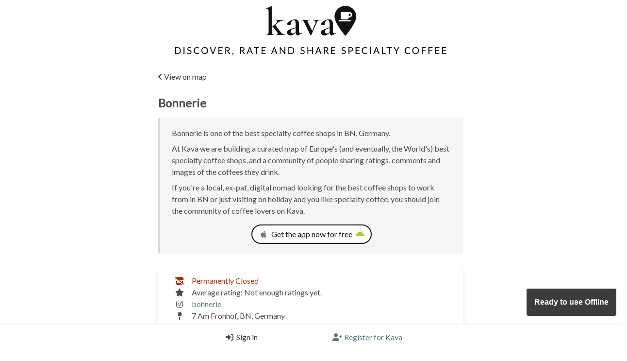

--- FILE ---
content_type: text/html; charset=utf-8
request_url: https://discoverkava.com/location/bonnerie/
body_size: 5839
content:


<!DOCTYPE html>
<html lang="en">
<head>
    <meta charset="UTF-8">
    <meta http-equiv="X-UA-Compatible" content="IE=edge">
    <meta name="viewport" content="width=device-width, initial-scale=1, viewport-fit=cover">
    <meta name="description" content="Kava helps you discover, rate and share specialty coffee.">
    <meta name="apple-mobile-web-app-status-bar" content="#ffffff" />
    <meta name="theme-color" content="#ffffff" />
    <link rel="apple-touch-icon" sizes="180x180" href="https://kava-storage.s3.amazonaws.com/static/apple-touch-icon.png">
    <meta name="mobile-web-app-capable" content="yes" />
    <link href="https://kava-storage.s3.amazonaws.com/static/apple-splash-2048.png" sizes="2048x2732" rel="apple-touch-startup-image" />
    <link href="https://kava-storage.s3.amazonaws.com/static/apple-splash-1668.png" sizes="1668x2224" rel="apple-touch-startup-image" />
    <link href="https://kava-storage.s3.amazonaws.com/static/apple-splash-1536.png" sizes="1536x2048" rel="apple-touch-startup-image" />
    <link href="https://kava-storage.s3.amazonaws.com/static/apple-splash-1125.png" sizes="1125x2436" rel="apple-touch-startup-image" />
    <link href="https://kava-storage.s3.amazonaws.com/static/apple-splash-1242.png" sizes="1242x2208" rel="apple-touch-startup-image" />
    <link href="https://kava-storage.s3.amazonaws.com/static/apple-splash-750.png" sizes="750x1334" rel="apple-touch-startup-image" />
    <link href="https://kava-storage.s3.amazonaws.com/static/apple-splash-640.png" sizes="640x1136" rel="apple-touch-startup-image" />
    <link rel="icon" type="image/png" sizes="32x32" href="https://kava-storage.s3.amazonaws.com/static/favicon-32x32.png">
    <link rel="icon" type="image/png" sizes="16x16" href="https://kava-storage.s3.amazonaws.com/static/favicon-16x16.png">
    <link rel="manifest" href="/manifest.json" />
    <link type="text/plain" rel="author" href="/humans.txt" />
    <script type="module">
        import 'https://cdn.jsdelivr.net/npm/@pwabuilder/pwaupdate';
        const el = document.createElement('pwa-update');
        document.body.appendChild(el);
    </script>
    <link rel="shortcut icon" href="https://kava-storage.s3.amazonaws.com/static/favicon.ico">
    <link rel="stylesheet" href="https://kava-storage.s3.amazonaws.com/static/css/mainstyles.css">
    <script src="https://ajax.googleapis.com/ajax/libs/jquery/3.5.1/jquery.min.js"></script>
    <link href="https://kava-storage.s3.amazonaws.com/static/fontawesome/css/fontawesome.min.css" rel="stylesheet">
    <link href="https://kava-storage.s3.amazonaws.com/static/fontawesome/css/brands.min.css" rel="stylesheet">
    <link href="https://kava-storage.s3.amazonaws.com/static/fontawesome/css/solid.min.css" rel="stylesheet">
    <link href="https://kava-storage.s3.amazonaws.com/static/fontawesome/css/v5-font-face.min.css" rel="stylesheet">
    <script>
        if ("serviceWorker" in navigator) {
                window.addEventListener("load", function () {
                    navigator.serviceWorker.register("/pwabuilder-sw.js")
                })
            }
    </script>
    
    <script>
        const getCSRFToken=()=>{const e=document.cookie.split("; ").find(e=>e.startsWith("csrftoken="))?.split("=")[1];return e||""};const postJSON=async(e,t)=>{const n=getCSRFToken(),o=await fetch(e,{method:"POST",headers:{"X-CSRFToken":n,"Content-Type":"application/x-www-form-urlencoded"},body:new URLSearchParams({...t,csrfmiddlewaretoken:n})});if(!o.ok)throw new Error(`HTTP error! status: ${o.status}`);return o.json()};const showSpinner=()=>{document.getElementById("spinner")?.style.setProperty("visibility","visible")},hideSpinner=()=>{document.getElementById("spinner")?.style.setProperty("visibility","hidden")},hideTip=e=>{e.style.display="none"},addSpinner=e=>{e.classList.add("is-loading")};window.addEventListener("offline",()=>{document.getElementById("offline-toast")?.style.setProperty("visibility","visible")}),window.addEventListener("pageshow",()=>{hideSpinner()}),document.addEventListener("click",e=>{e.target.classList.contains("showspin")&&showSpinner()});const openModal=e=>{e.classList.add("is-active")},closeModal=e=>{e.classList.remove("is-active")},closeAllModals=()=>{document.querySelectorAll(".modal").forEach(e=>{closeModal(e)})};document.querySelectorAll(".js-modal-trigger").forEach(e=>{const t=e.dataset.target,n=document.getElementById(t);e.addEventListener("click",()=>{openModal(n)})}),document.querySelectorAll(".modal-background, .modal-close, .modal-card-head .delete, .modal-card-foot .button").forEach(e=>{const t=e.closest(".modal");e.addEventListener("click",()=>{closeModal(t)})}),document.addEventListener("keydown",e=>{"Escape"===e.key&&closeAllModals()});const onIos=()=>/iphone|ipad|ipod/.test(window.navigator.userAgent.toLowerCase()),isInStandaloneMode=()=>"standalone"in window.navigator&&window.navigator.standalone,getDaysSinceDismissal=e=>{const t=localStorage.getItem(e);if(!t)return null;const n=new Date(t).getTime(),o=Date.now();return(o-n)/864e5},getMinutesSinceDismissal=e=>{const t=localStorage.getItem(e);if(!t)return null;const n=new Date(t).getTime(),o=Date.now();return(o-n)/6e4},showiosInstallPrompt=()=>{document.getElementById("iosprompt")?.style.setProperty("visibility","visible")},showSafariPrompt=()=>{document.getElementById("safariprompt")?.style.setProperty("visibility","visible")};document.addEventListener("DOMContentLoaded",()=>{const e=document.getElementById("hero-img");e&&document.addEventListener("scroll",()=>{const t=document.documentElement.scrollTop||document.body.scrollTop,n=window.innerHeight,o=17-t/n*80,s=Math.round(Math.min(Math.max(o,7),12));e.style.height=`${s}vh`}),document.querySelectorAll(".notification .delete").forEach(e=>{const t=e.parentNode;e.addEventListener("click",()=>{"status-msg-notification"===t.id?localStorage.setItem("lastStatusMsgDismissed",t.dataset.messageid):"wrapped-notification"===t.id&&localStorage.setItem("wrapped2025Dismissed","true"),e.classList.contains("dont-remove")||t.remove()})});const t=document.getElementById("dismissSafariPrompt");t&&t.addEventListener("click",()=>{localStorage.setItem("safariDismissed",(new Date).toISOString())});const n=document.getElementById("dismissInstallPrompt");if(n&&n.addEventListener("click",()=>{localStorage.setItem("safariInstallDismissed",(new Date).toISOString())}),onIos()){const e=window.navigator.userAgent,t=e.includes("CriOS"),n=e.includes("Safari")&&!t,o=getDaysSinceDismissal("safariDismissed"),s=null===o||o>10,i=getMinutesSinceDismissal("safariInstallDismissed"),r=null===i||i>5;n&&!isInStandaloneMode()&&r?showiosInstallPrompt():!n&&!isInStandaloneMode()&&s&&showSafariPrompt()}});
    </script>
    
    <style>
        #iosprompt .notification::after {
        content: " ";
        position: absolute;
        top: 100%;
        left: 50%;
        margin-left: -15px;
        border-width: 15px;
        border-style: solid;
        z-index: 100;
        border-color: #F5F5F5 transparent transparent transparent;
        }
    .loading-spinner {
        position: fixed;
        top: 50%;
        left: 50%;
        -moz-transform: translateX(-50%) translateY(-50%);
        -webkit-transform: translateX(-50%) translateY(-50%);
        transform: translateX(-50%) translateY(-50%);
        visibility: visible;
        z-index: 100;
    }
    .no-decoration {
        text-decoration: none !important;
    }
    .fa-stack.small {
    font-size: 0.7em;
    }
    .fa-plus.bump {
    margin-left: -5% !important;
    margin-top: -10% !important;
    }
    pwa-update::part(updateToast) {
    position: fixed;
    right: 10px !important;
        bottom: 70px !important;
    z-index: 10000;
    }
    pwa-update::part(offlineToast) {
        position: fixed;
        right: 10px !important;
        bottom: 70px !important;
    z-index: 10000;
    }
    .navbar {
        padding-bottom: env(safe-area-inset-bottom) !important;
    }
    .navbar-center {
        width: 100%;
        display: flex;
        justify-content: space-evenly;
    }
    ion-icon {
        color: #147EFB;
    }
</style>
    
    <link rel="stylesheet" href="https://kava-storage.s3.amazonaws.com/static/rating.css">
    <style>
        html {
            scroll-padding-top: 3em;
        }
        .whitedelete {
            background-color: #bdd7da !important;
        }
    </style>
<style>
    input[type="checkbox"] {
  opacity: 0 !important;
  position: fixed !important;
  width: 0 !important;
}
    input[type="radio"] {
  opacity: 0 !important;
  position: fixed !important;
  width: 0 !important;
}
</style>
<style>
    .suggestions-box {
        position: absolute;
        top: 100%;
        left: 0;
        width: 100%;
        border: 1px solid #ddd;
        background-color: #fff;
        z-index: 1000;
        max-height: 200px;
        overflow-y: auto;
        box-sizing: border-box;
        display: none;
        }
    .suggestions-box div {
        padding: 8px;
        cursor: pointer;
        }
    .suggestions-box div:hover {
        background-color: #587B7F;
        color:#fff;
        }
    
    @supports (-webkit-appearance: none) {
    .suggestions-box {
        /* Ensure compatibility */
        max-width: 100%;
        overflow: hidden;
    }
    }
</style>

    <title>Kava | Bonnerie | Best specialty coffee in BN</title>
</head>
<body class="has-navbar-fixed-bottom" style="overflow: hidden">
    <div class="columns is-centered is-mobile">
        <div class="column is-half-desktop is-four-fifths-tablet is-full-mobile">
            
            <div id="replaceable-hero">
                <div id="hero-img"
                    style="position: fixed; top: 0; left: 0; width: 100%; height: 12vh; z-index: 100; transition: all linear 0.1s; background: url('https://kava-storage.s3.amazonaws.com/static/kava-hero-v3.png') no-repeat center center, white; border-top: 5px solid white; border-bottom: 5px solid white; background-size: contain" class="px-3">
                </div>
                <div id="slogan"
                    style="margin-top: 12vh; width: 90%; margin-left: auto; margin-right: auto;height: 5vh; background: url('https://kava-storage.s3.amazonaws.com/static/logo-v2-text-only.png') no-repeat center center; background-size: contain">
                </div>
            </div>
        </div>
    </div>    
    <div id="spinner" class="loading-spinner has-text-centered">
        <span class="icon is-large"><i class="fa-solid fa-spinner fa-2xl fa-spin-pulse has-text-link"></i></span>
    </div>
    <div class="columns is-centered is-mobile">
        <div class="column is-11-mobile is-9-tablet is-6-desktop is-centered">
            
<div class="mb-5">
    <a id="back-link" href="/discover?pid=ChIJlYdILWLlvkcR18DoNXJdM_k" class="showspin">
        <span class="is-size-6 has-text-dark"><i
                class="fa-solid fa-angle-left mr-1"></i><span id="back-link-text">Map</span></span>
    </a>
</div>
<div id="title-div">
    <h1 class="mb-3" id="location-name" style="flex-wrap: wrap !important">
        <span id="location-name-span" class="is-size-4 has-text-weight-semibold">Bonnerie</span>
        
    </h1>
</div>




<article class="message">
    <div class="message-body">
        <p class="mb-2">
            
            Bonnerie is one of the best specialty coffee shops in BN,
            Germany. 
            
        </p>
        <p class="mb-2">
            At Kava we are building a curated map of Europe's (and eventually, the World's) best specialty coffee shops, and a
            community of people sharing
            ratings, comments and images of the coffees they drink.
        </p>
        <p class="mb-2">
            If you're a local, ex-pat, digital nomad looking for the best coffee shops to work from in BN or just visiting on holiday and you like specialty coffee,
            you should join the community of coffee lovers on Kava.
        </p>
        <p class="has-text-centered">
            <a href="/install" style="text-decoration: none !important">
                <button class="button is-rounded is-outlined is-primary mt-2" style="border-width: 1.5px !important; background-color: white;">
                    <span class="icon"><i class="fa-brands fa-apple has-text-grey"></i></span>
                    <span>Get the app now for free</span>
                    <span class="icon"><i class="fa-brands fa-android" style="color: #a4c639"></i></span>
                </button>
            </a>
        </p>
    </div>
</article>


<div class="box">
    <div class="columns is-mobile is-gapless is-multiline">
        
        
        <div class="column is-1 has-text-centered">
            <p class="has-text-danger">
                <i class="fa-solid fa-store-slash"></i>
            </p>
        </div>
        <div class="column is-11">
            <p class="has-text-danger">Permanently Closed</p>
        </div>
        
        
        
        
        
        
        <div class="column is-1 has-text-centered">
            <p><i class="fa-solid fa-star"></i></p>
        </div>
        <div class="column is-11">
            <p>
            
            Average rating: Not enough ratings yet.
            
            </p>
        </div>
        
        
        <div class="column is-1 has-text-centered">
            <p><i class="fa-brands fa-instagram"></i></p>
        </div>
        <div class="column is-11">
            <a class="has-text-link" aria-label="Link to the venue's Instagram" href="https://instagram.com/bohnerie"
                target="_blank">bohnerie</a>
        </div>
        
        
        <div class="column is-1 has-text-centered">
            <i class="fa-solid fa-map-pin"></i>
        </div>
        <div class="column is-11">
            7 Am Fronhof, BN, Germany
        </div>
        <div class="column is-1 has-text-centered" id="native-share-icon">
            <i class="fa-solid fa-share-nodes"></i>
        </div>
        <div class="column is-11" id="native-share-text">
            <a class="has-text-link" aria-label="Sharing options" href="#" onclick="nativeShare(); return false">Tap to share</a>
        </div>
        <div class="column is-11" id="copy-share-text" style="display: none">
            <a class="has-text-link" aria-label="Copy a shareable link" id="copy-share-link" href="#" onclick="copyShareLink(); return false">Tap to
                copy a shareable link</a>
        </div>
    </div>
    
    
        <figure class="image is-square mt-3">
            <iframe src="https://www.google.com/maps/embed/v1/place?key=AIzaSyBMef309s3GqpZtlb34LQHXgTfYmNT1sjY&amp;q=place_id:ChIJlYdILWLlvkcR18DoNXJdM_k" class="has-ratio" width="100%" height="100%"></iframe>
        </figure>
    
    
    
    
</div>

<div class="block">
    <a href="/install" class="showspin">
        <button class="button is-fullwidth is-primary is-rounded mb-2 mt-2">
            <span class="icon">
                <i class="fa-solid fa-coffee"></i>
            </span>
            <span>
                Join Kava to rate your coffee here
            </span>
        </button>
    </a>
</div>

<div class="pb-3">
    <h2 class="subtitle is-4">0 Coffees rated here</h2>
</div>

<div class="pb-5">
    <p>Be the first to rate a coffee here.</p>
</div>


<script type="text/javascript" src="https://kava-storage.s3.amazonaws.com/static/js/jquery.waypoints.min.js"></script>
<script type="text/javascript" src="https://kava-storage.s3.amazonaws.com/static/js/infinite.min.js"></script>
<script>
const slugToTitleCase = (slug) => {
  return slug
    .split('-')
    .map(word => word.charAt(0).toUpperCase() + word.slice(1))
    .join(' ');
}
const backLink = document.getElementById('back-link');
const backLinkText = document.getElementById('back-link-text');
let queryString = window.location.search;
if (queryString) {
    let urlParams = new URLSearchParams(queryString);
    const refer = urlParams.get('refer');
    if (refer && refer === 'filter') {
        backLink.href = '/filter-ratings/';
        backLinkText.innerText = 'Back';
    }
    else if (refer && refer === 'wishlist') {
        backLink.href = '/wishlist/';
        backLinkText.innerText = 'Back to wishlist';
    }
    else if (refer && refer === 'discover') {
        backLinkText.innerText = "Back to map";
    }
    else if (refer && refer === 'cityguide') {
        const city = urlParams.get('city');
        const country = urlParams.get('country');
        const cityCapitalized = slugToTitleCase(city)
        backLink.href = `/coffee-guide/${country}/${city}`;
        backLinkText.innerText = `Back to ${cityCapitalized} guide`;
    }
}
else {
    backLinkText.innerText = "View on map";
};
document.addEventListener('DOMContentLoaded', () => {
    if (!navigator.share) {
            document.getElementById("native-share-text").style.display = "none";
            document.getElementById("copy-share-text").style.display = "block";
        }
});
function nativeShare() {
    if (navigator.share) {
        const locationName = document.getElementById('location-name').textContent.trim();
        const shareString = `Check out ${locationName} on Kava`;
        navigator.share({
            title: 'Kava',
            text: shareString,
            url: window.location,
        })
    }
};
function showHours() {
    const hoursDiv = document.getElementById('open-hours');
    if (hoursDiv) {
        hoursDiv.classList.toggle('is-hidden');
    }
};
function copyShareLink() {
    const locationName = document.getElementById('location-name').textContent.trim();
    let shareText = `Check out ${locationName} on Kava: ${window.location.href}`;
    navigator.clipboard.writeText(shareText);
    const shareSpan = document.getElementById('copy-share-link');
    shareSpan.innerHTML = '<span class="has-text-success"><i class="fas fa-check"></i>&nbsp;&nbsp;Copied!</span>';
};
var infinite = new Waypoint.Infinite({
    element: $('.infinite-container')[0],
    handler: function (direction) {
    },
    offset: 'bottom-in-view',
});
const featImg = document.getElementById('feat-image');
if (featImg) {
    var imgSrc = featImg.dataset.imgsrc;
    var heroDiv = document.getElementById('hero-img');
    var sloganDiv = document.getElementById('slogan');
    var replaceHero = document.getElementById('replaceable-hero');
    replaceHero.removeChild(sloganDiv);
    replaceHero.removeChild(heroDiv);
    replaceHero.style.backgroundImage = imgSrc;
    replaceHero.style.width = '100%';
    replaceHero.style.backgroundPosition = 'center center';
    replaceHero.style.backgroundSize = 'cover';
    replaceHero.style.backgroundRepeat = 'no-repeat';
    replaceHero.style.paddingTop = '56.25%';
    replaceHero.style.marginBottom = '15px';
    replaceHero.style.boxShadow = 'rgba(0, 0, 0, 0.35) 0px 5px 15px';
};
</script>




        </div>
    </div>
    
    <div class="columns is-centered is-mobile">
        <div id="offline-toast" class="column is-centered" style="position: fixed; bottom: 50px; visibility: hidden; z-index: 100;">
            <div class="notification is-danger" style="visibility: inherit;">
                <button class="delete" aria-label="Dismiss message"></button>
                You are offline. <a href="#" onclick="location.reload();">Reload <i class="fas fa-sync"></i></a>
            </div>
        </div>
    </div>

<nav class="navbar is-white is-fixed-bottom has-shadow columns is-centered mb-0 pb-0" id="loggedout-nav" role="navigation" aria-label="main navigation">
    <div class="navbar-center column is-half-desktop px-0 py-0 mx-0 my-0">
        <a aria-label="Login" class="navbar-item pl-5 pr-4" href="/accounts/login/#regbox">
            <span class="icon"><i class="fas fa-sign-in-alt mr-1"></i></span>
            <span class="has-text-dark">Sign in</span>
        </a>
        <a aria-label="Register" class="navbar-item px-3 has-text-link" href="/register#regbox">
            <span class="icon"><i class="fas fa-user-plus mr-1"></i></span>
            <span class="has-text-link">Register for Kava</span>
        </a>
    </div>
</nav>

<script type="module" src="https://unpkg.com/ionicons@5.5.2/dist/ionicons/ionicons.esm.js"></script>
<script nomodule src="https://unpkg.com/ionicons@5.5.2/dist/ionicons/ionicons.js"></script>
<!-- 100% privacy-first analytics -->
<script async defer src="https://scripts.simpleanalyticscdn.com/latest.js" data-collect-dnt="true"></script>
<noscript><img src="https://queue.simpleanalyticscdn.com/noscript.gif" alt="" referrerpolicy="no-referrer-when-downgrade" /></noscript>
</body>

<script type="text/javascript" src="https://kava-storage.s3.amazonaws.com/static/admin/js/vendor/jquery/jquery.js"></script>

</html>
